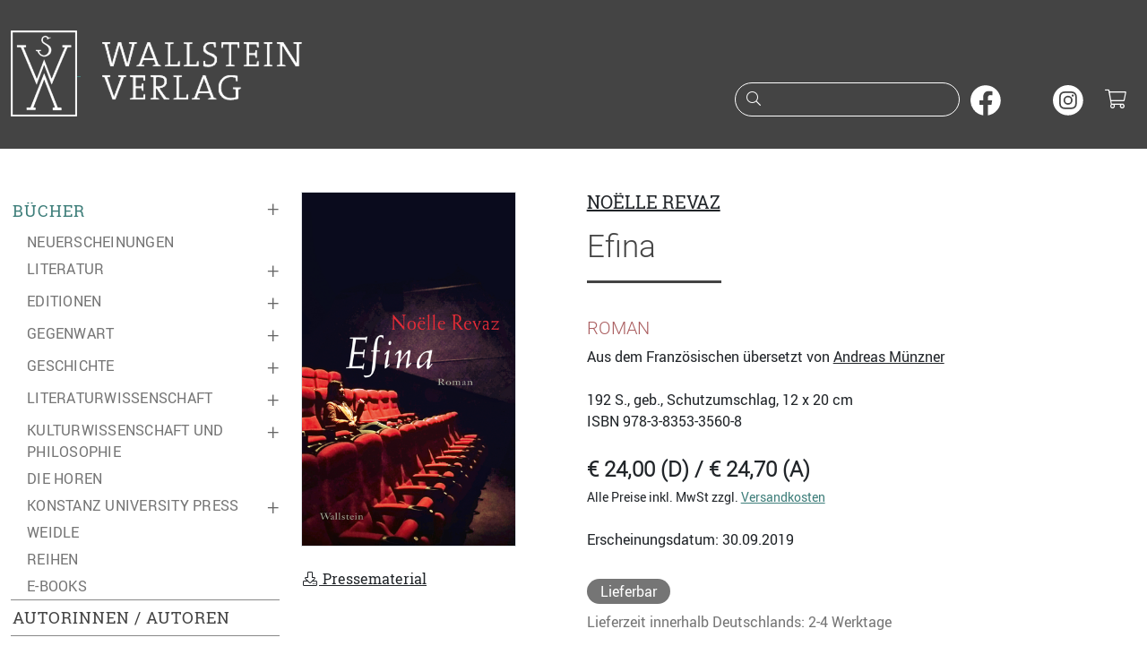

--- FILE ---
content_type: text/html;charset=utf-8
request_url: https://www.wallstein-verlag.de/9783835335608-efina-nolle-revaz.html
body_size: 7197
content:
<!DOCTYPE html>
<html lang="de">
  <head>
    <meta charset="utf-8">
    <meta name="viewport" content="width=device-width, initial-scale=1, shrink-to-fit=no">
    <meta name="robots" content="index,follow">
    <meta name="msapplication-config" content="none">
    <title>Efina - Noëlle Revaz | Wallstein Verlag</title>
    <meta name="description" content="Eine intensive Geschichte von Anziehung und Abneigung und von der großen Liebe zum Theater.  Bei einem Theaterbesuch wird Efina von dem Talent des Schauspielers T überwältigt, dem sie vor langer Zeit schon einmal begegnet ist. Nach diesem Abend beginnen sie sich Briefe zu schreiben, die sie anfangs jedoch&nbsp;">
    <meta property="og:site_name" content="Wallstein Verlag">
    <meta property="og:type" content="product">
    <meta property="og:title" content="Efina">
    <meta property="og:description" content="Eine intensive Geschichte von Anziehung und Abneigung und von der großen Liebe zum Theater.  Bei einem Theaterbesuch wird Efina von dem Talent des Schauspielers T überwältigt, dem sie vor langer Zeit schon&nbsp;&hellip;">
    <meta property="og:url" content="https://www.wallstein-verlag.de/9783835335608-efina-nolle-revaz.html">
    <meta property="og:image" content="https://www.wallstein-verlag.de/media/cover/9783835335608l.png">
    <meta property="og:book:isbn" content="978-3-8353-3560-8">
    <meta property="og:book:author" content="Noëlle Revaz">
    <link rel="apple-touch-icon" size="120x120" href="/bilder/icons/icon-120.png">
    <link rel="apple-touch-icon" size="152x152" href="/bilder/icons/icon-152.png">
    <link rel="apple-touch-icon" size="167x167" href="/bilder/icons/icon-167.png">
    <link rel="apple-touch-icon" size="180x180" href="/bilder/icons/icon-180.png">
    <link rel="icon" size="32x32" href="/bilder/icons/icon-32.png">
    <link rel="icon" size="48x48" href="/bilder/icons/icon-48.png">
    <link rel="icon" size="96x96" href="/bilder/icons/icon-96.png">
    <link rel="icon" size="144x144" href="/bilder/icons/icon-144.png">
    <link rel="icon" size="192x192" href="/bilder/icons/icon-192.png">
    <link rel="icon" size="256x256" href="/bilder/icons/icon-256.png">
    <link rel="icon" size="512x512" href="/bilder/icons/icon-512.png">
    <link rel="apple-touch-icon" href="/bilder/icons/icon-180.png">
    <link rel="shortcut icon" type="image/x-icon" href="/bilder/icons/favicon.ico">
    <link rel="manifest" href="/site.webmanifest">
    <link rel="stylesheet" href="/css/styles1.css">
    <link rel="stylesheet" href="/css/all.min.css">
    <script type="application/ld+json">{"@context": "http://schema.org","@type": "BreadcrumbList","itemListElement": [{"@type": "ListItem", "position": 1, "item": { "@id": "https://www.wallstein-verlag.de/buecher/neuerscheinungen-.html", "name": "Bücher" }},{"@type": "ListItem", "position": 2, "item": { "@id": "https://www.wallstein-verlag.de/9783835335608-efina-nolle-revaz.html", "name": "Efina" }}]}</script>
  </head>
  <body>
    <a href="#inhalt" class="skipper btn btn-wagreen">Zum Hauptinhalt springen</a>
    <a href="#mainmenu" class="skipper btn btn-wagreen">Zur Navigation springen</a>
    <a href="#footer" class="skipper btn btn-wagreen">Zur Fußzeile springen</a>
    <header class="bg-secondary text-white pt-2 pb-3 pb-sm-4">
      <div class="container" id="tops">
        <div class="row">
          <div class="col-10 col-sm-8 col-md-6 col-lg-6">
            <a class="d-inline-block" href="/start.html">
              <img class="d-none d-sm-inline img-fluid mt-1" src="/bilder/wsv.png" width="74" height="96" alt="">
              <img class="img-fluid m-4" src="/bilder/wallstein.png" alt="Logo vom Wallstein Verlag, verlinkt zur Startseite">
            </a>
          </div>
          <div class="col-2 col-sm-4 col-md-6 d-lg-none text-end mt-3">
            <button class="btn text-light p-2" type="button" data-bs-toggle="collapse" data-bs-target="#mainmenu" aria-expanded="false" aria-controls="mainmenu" aria-label="Navigation öffnen"><i class="fal fa-fw fa-lg fa-bars"></i></button>
            <button class="btn text-light p-2" type="button" data-bs-toggle="collapse" data-bs-target="#suche" aria-expanded="false" aria-controls="suche" aria-label="Suchfenster öffnen"><i class="fal fa-fw fa-lg fa-search"></i></button>
            <a class="d-inline-block header-cart font-monospace text-center text-white" href="/warenkorb.html" aria-label="Warenkorb"><i class="fal fa-fw fa-lg fa-shopping-cart"></i></a>
          </div>
          <div class="col-12 col-sm-12 col-md-12 col-lg-6 text-end mt-lg-5 pt-4">
            <form action="/suche.html" method="post" id="searchform" role="search">
              <div class="d-none d-lg-inline">
                <div class="input-rnd border-white me-2">
                  <i class="fal fa-fw fa-search text-white"></i>
                  <input class="text-white" type="search" name="suche" id="headersuche" maxlength="200" onchange="this.form.submit()">
                  <label class="visually-hidden" for="headersuche">Suche nach Büchern oder Autor:innennamen</label>
                </div>
                <a class="d-inline-block me-2" href="https://www.facebook.com/wallstein.verlag" tabindex="-1" target="_blank" rel="noopener" aria-hidden="true"><img src="/bilder/sm/facebook.svg" decoding="async" loading="lazy" width="34" height="34" alt="Wallstein Verlag bei Facebook"></a>
                <a class="d-inline-block me-2" href="https://bsky.app/profile/wallsteinverlag.bsky.social" tabindex="-1" target="_blank" rel="noopener" aria-hidden="true"><img src="/bilder/sm/bluesky.svg" decoding="async" loading="lazy" width="34" height="34" alt="Wallstein Verlag bei Bluesky"></a>
                <a class="d-inline-block me-2" href="https://www.instagram.com/wallsteinverlag/" tabindex="-1" target="_blank" rel="noopener" aria-hidden="true"><img src="/bilder/sm/instagram.svg" decoding="async" loading="lazy" width="34" height="34" alt="Wallstein Verlag bei Instagram"></a>
                <a class="d-inline-block header-cart font-monospace text-white" href="/warenkorb.html" aria-label="Warenkorb ist leer"><i class="fal fa-fw fa-lg fa-shopping-cart"></i></a>
              </div>
            </form>
          </div>
        </div>
      </div>
    </header>
    <div id="suche" class="container d-lg-none bg-secondary text-white collapse">
      <div class="row header-search header-collapse">
        <form action="/suche.html" method="post">
          <label class="visually-hidden" for="collapsesearch">Suche</label>
          <div class="input-group mt-1 mb-3">
            <input class="form-control border-light" type="search" name="suche" id="collapsesearch" placeholder="Suche nach Büchern oder Autor:innennamen">
            <button class="btn btn-outline-light" type="submit" aria-label="Suche starten"><i class="fal fa-search text-white"></i></button>
          </div>
        </form>
      </div>
    </div>
    <main class="container py-lg-5">
      <div class="row">
        <div class="col-12 col-lg-auto mainmenu text-uppercase">
          <nav id="mainmenu" class="collapse out">
            <ul class="list-unstyled menu-content"><li class="collapsed active menu-marker"><span class="collapsed" data-bs-toggle="collapse" data-bs-target="#menu0" aria-label="Buchkategorien ein- oder ausklappen">&plus;</span><a href="/buecher/neuerscheinungen-1.html">Bücher</a></li><li><ul id="menu0" class="list-unstyled sub-menu ms-2"><li class=" ms-2"><a href="/buecher/neuerscheinungen-1.html">Neuerscheinungen</a></li><li class="collapsed ms-2 active"><span data-bs-toggle="collapse" data-bs-target="#menu2" aria-label="Unterkategorien ein- oder ausklappen">&plus;</span><a href="/buecher/literatur-1.html">Literatur</a></li><li><ul class="list-unstyled sub-menu collapse mx-4" id="menu2" aria-expanded="false" aria-hidden="true"><li><a href="/buecher/romane-1.html">Romane</a></li>
<li><a href="/buecher/erzaehlungen-1.html">Erzählungen</a></li>
<li><a href="/buecher/lyrik-1.html">Lyrik</a></li>
<li><a href="/buecher/essays-1.html">Essays</a></li>
<li><a href="/buecher/stuecke-1.html">Stücke</a></li>
<li><a href="/buecher/literatur-reihen-1.html">Reihen</a></li>
</ul></li><li class="collapsed ms-2 active"><span data-bs-toggle="collapse" data-bs-target="#menu5" aria-label="Unterkategorien ein- oder ausklappen">&plus;</span><a href="/buecher/editionen-1.html">Editionen</a></li><li><ul class="list-unstyled sub-menu collapse mx-4" id="menu5" aria-expanded="false" aria-hidden="true"><li><a href="/buecher/werkausgaben-1.html">Werkausgaben</a></li>
<li><a href="/buecher/briefe-1.html">Briefe und Briefwechsel, Tagebücher</a></li>
<li><a href="/buecher/18-jahrhundert-editionen-1.html">17. und 18. Jahrhundert</a></li>
<li><a href="/buecher/19-jahrhundert-editionen-1.html">19. Jahrhundert</a></li>
<li><a href="/buecher/20-jahrhundert-editionen-1.html">20. Jahrhundert</a></li>
<li><a href="/buecher/literarischemoderne-1.html">Literarische Moderne</a></li>
</ul></li><li class="collapsed ms-2 active"><span data-bs-toggle="collapse" data-bs-target="#menu72" aria-label="Unterkategorien ein- oder ausklappen">&plus;</span><a href="/buecher/gegenwart-1.html">Gegenwart</a></li><li><ul class="list-unstyled sub-menu collapse mx-4" id="menu72" aria-expanded="false" aria-hidden="true"><li><a href="/buecher/typographische-bibliothek-1.html">Typographische Bibliothek</a></li>
<li><a href="/buecher/aesthetik-des-buches-1.html">Ästhetik des Buches</a></li>
<li><a href="/buecher/sudelblaetter-reihen-1.html">Sudelblätter</a></li>
</ul></li><li class="collapsed ms-2 active"><span data-bs-toggle="collapse" data-bs-target="#menu6" aria-label="Unterkategorien ein- oder ausklappen">&plus;</span><a href="/buecher/geschichte-1.html">Geschichte</a></li><li><ul class="list-unstyled sub-menu collapse mx-4" id="menu6" aria-expanded="false" aria-hidden="true"><li><a href="/buecher/nationalsozialismus-1.html">Nationalsozialismus</a></li>
<li><a href="/buecher/holocaust-1.html">Holocauststudies und Antisemitismusforschung</a></li>
<li><a href="/buecher/juedische-geschichte-1.html">Jüdische Geschichte und Kultur</a></li>
<li><a href="/buecher/biographien-geschichte-1.html">Biographien</a></li>
<li><a href="/buecher/postkolonialismus-1.html">(Post-)Kolonialismus</a></li>
<li><a href="/buecher/geschlechterundkoerper-1.html">Geschlechter und Körper</a></li>
<li><a href="/buecher/publichistory-1.html">Public History</a></li>
<li><a href="/buecher/nordwestdeutschelandesgeschichte-1.html">Nordwestdeutsche Landesgeschichte</a></li>
<li><a href="/buecher/osteuropaeaischegeschichte-1.html">Osteuropäische Geschichte</a></li>
<li><a href="/buecher/wirtschaftsundsozialgeschichte-1.html">Wirtschafts- und Sozialgeschichte</a></li>
<li><a href="/buecher/zeitgeschichte-1.html">Zeitgeschichte</a></li>
<li><a href="/buecher/neuzeit-1.html">Frühe Neuzeit und Neuzeit</a></li>
<li><a href="/buecher/mittelalter-1.html">Mittelalter</a></li>
<li><a href="/buecher/reihen-jahrbuecher-geschichte-1.html">Reihen und Jahrbücher</a></li>
</ul></li><li class="collapsed ms-2 active"><span data-bs-toggle="collapse" data-bs-target="#menu7" aria-label="Unterkategorien ein- oder ausklappen">&plus;</span><a href="/buecher/literaturwissenschaft-1.html">Literaturwissenschaft</a></li><li><ul class="list-unstyled sub-menu collapse mx-4" id="menu7" aria-expanded="false" aria-hidden="true"><li><a href="/buecher/biographien-literaturwissenschaft-1.html">Biographien</a></li>
<li><a href="/buecher/18-jahrhundert-literaturwissenschaft-1.html">17. und 18. Jahrhundert</a></li>
<li><a href="/buecher/19-jahrhundert-literaturwissenschaft-1.html">19. Jahrhundert</a></li>
<li><a href="/buecher/20-jahrhundert-literaturwissenschaft-1.html">20. Jahrhundert</a></li>
<li><a href="/buecher/gegenwart-literaturwissenschaft-1.html">Gegenwart</a></li>
<li><a href="/buecher/reihen-jahrbuecher-literaturwissenschaft-1.html">Reihen und Jahrbücher</a></li>
</ul></li><li class="collapsed ms-2 active"><span data-bs-toggle="collapse" data-bs-target="#menu9" aria-label="Unterkategorien ein- oder ausklappen">&plus;</span><a href="/buecher/kulturwissenschaft-1.html">Kulturwissenschaft und Philosophie</a></li><li><ul class="list-unstyled sub-menu collapse mx-4" id="menu9" aria-expanded="false" aria-hidden="true"><li><a href="/buecher/kulturgeschichte-1.html">Kulturgeschichte</a></li>
<li><a href="/buecher/wissensgeschichte-1.html">Wissensgeschichte</a></li>
<li><a href="/buecher/rechtsgeschichte-1.html">Rechtsgeschichte</a></li>
<li><a href="/buecher/kulturwissenschaft-reihen-1.html">Reihen und Jahrbücher</a></li>
</ul></li><li class=" ms-2"><a href="/buecher/die-horen-1.html">die HOREN</a></li><li class="collapsed ms-2 active"><span data-bs-toggle="collapse" data-bs-target="#menu157" aria-label="Unterkategorien ein- oder ausklappen">&plus;</span><a href="/buecher/konstanz-university-press-1.html">Konstanz University Press</a></li><li><ul class="list-unstyled sub-menu collapse mx-4" id="menu157" aria-expanded="false" aria-hidden="true"><li><a href="/buecher/kup-ethnologie-1.html">Ethnologie</a></li>
<li><a href="/buecher/kup-geschichte-1.html">Geschichte</a></li>
<li><a href="/buecher/kup-kultur-1.html">Kultur</a></li>
<li><a href="/buecher/kup-kunstwissenschaft-1.html">Kunst und Medien</a></li>
<li><a href="/buecher/kup-literatur-1.html">Literaturwissenschaft</a></li>
<li><a href="/buecher/kup-philosophie-1.html">Philosophie</a></li>
<li><a href="/buecher/kup-politik-1.html">Politik</a></li>
<li><a href="/buecher/kup-soziologie-1.html">Soziologie</a></li>
<li><a href="/buecher/kup-wissensgeschichte-1.html">Wissensgeschichte</a></li>
</ul></li><li class=" ms-2"><a href="/buecher/weidle-1.html">Weidle</a></li><li class=" ms-2"><a href="/buecher/reihen-1.html">Reihen</a></li><li class=" ms-2"><a href="https://wallstein-verlag.e-bookshelf.de/" target="_blank" rel="noopener" aria-label="öffnet E-Books in einem neuen Browserfenster">E-Books</a></li></ul></li><li class="border-top"><a href="/autoren.html">Autorinnen / Autoren</a></li><li class="border-top"><a href="/open-access-books.html">Open Access Books</a></li><li class="collapsed active border-top"><span data-bs-toggle="collapse" data-bs-target="#menu114" aria-label="Untermenü ein- oder ausklappen">&plus;</span><a href="/lesungen.html">Lesungen</a></li><li><ul class="list-unstyled sub-menu collapse ms-2" id="menu114" aria-expanded="false" aria-hidden="true"><li><a href="/ausstellungen.html">Ausstellungen</a></li>
<li><a href="/veranstaltungsarchiv.html">Archiv</a></li>
</ul></li><li class="collapsed active border-top"><span data-bs-toggle="collapse" data-bs-target="#menu79" aria-label="Untermenü ein- oder ausklappen">&plus;</span><a href="/verlag.html">Verlag</a></li><li><ul class="list-unstyled sub-menu collapse ms-2" id="menu79" aria-expanded="false" aria-hidden="true"><li><a href="/konstanz-university-press.html">Konstanz University Press</a></li>
<li><a href="/weidle-verlag.html">Weidle Verlag</a></li>
<li><a href="/kooperationspartner.html">Kooperationspartner</a></li>
<li><a href="/open-access.html">Open Access</a></li>
<li><a href="/bmbf-agoah.html">BMFTR-Projekt »AGOAH«</a></li>
<li><a href="/bmbf-projekt-wallstein-oa.html">BMBF-Projekt »Wallstein-OA«</a></li>
<li><a href="/stellenangebote.html">Stellenangebote</a></li>
</ul></li><li class="collapsed active border-top"><span data-bs-toggle="collapse" data-bs-target="#menu81" aria-label="Untermenü ein- oder ausklappen">&plus;</span><a href="/kontakt.html">Kontakt</a></li><li><ul class="list-unstyled sub-menu collapse ms-2" id="menu81" aria-expanded="false" aria-hidden="true"><li><a href="/manuskripte.html">Manuskriptangebote</a></li>
</ul></li></ul>
            <ul class="list-unstyled menu-content menu-sm-content my-5"><li class="collapsed active"><span data-bs-toggle="collapse" data-bs-target="#menu83" aria-label="Untermenü ein- oder ausklappen">&plus;</span><a href="/buchhandel.html">Buchhandel</a></li><li><ul class="list-unstyled sub-menu collapse ms-3" id="menu83" aria-expanded="false" aria-hidden="true"><li><a href="/verlagsvertretung.html">Verlagsvertretung</a></li><li><a href="/verlagskataloge.html">Verlagskataloge</a></li><li><a href="/newsletter.html">Newsletter</a></li></ul></li><li class="collapsed active"><span data-bs-toggle="collapse" data-bs-target="#menu88" aria-label="Untermenü ein- oder ausklappen">&plus;</span><a href="/presse.html">Presse</a></li><li><ul class="list-unstyled sub-menu collapse ms-3" id="menu88" aria-expanded="false" aria-hidden="true"><li><a href="/pressematerial.html">Materialien zum Download</a></li><li><a href="/rezensionsexemplare.html">Rezensionsexemplare</a></li></ul></li><li class="collapsed active"><span data-bs-toggle="collapse" data-bs-target="#menu91" aria-label="Untermenü ein- oder ausklappen">&plus;</span><a href="/lizenzen.html">Foreign Rights / Lizenzen</a></li><li><ul class="list-unstyled sub-menu collapse ms-3" id="menu91" aria-expanded="false" aria-hidden="true"><li><a href="/foreign-rights.html">Foreign Rights</a></li><li><a href="/rights-catalogue-1.html">Rights Catalogue</a></li></ul></li></ul>
            <ul class="list-unstyled menu-content menu-sm-content d-block d-lg-none my-5"><li><a href="/impressum.html">Impressum</a></li><li><a href="/datenschutz.html">Datenschutzerklärung</a></li><li><a href="/barrierefreiheit.html">Barrierefreiheit</a></li><li><a href="/agb.html">AGB</a></li></ul>
            <a class="d-none d-lg-block menu-newsletter mb-2" href="/newsletter.html">Newsletter abonnieren<i class="fas fa-fw fa-envelope ms-1"></i></a>
            <div class="d-block d-lg-none pb-3 text-center text-primary">
              <a href="https://www.facebook.com/wallstein.verlag" target="_blank" rel="nofollow" aria-label="unsere Facebook-Seite besuchen"><i class="fab fa-2x fa-facebook-square m-2"></i></a>
              <a href="https://www.instagram.com/wallsteinverlag/" target="_blank" rel="nofollow" aria-label="unsere Instagram-Seite besuchen"><i class="fab fa-2x fa-instagram m-2"></i></a>
              <a href="/newsletter.html" aria-label="unseren Newsletter abonnieren"><i class="fal fa-2x fa-envelope m-2"></i></a>
            </div>
          </nav>
        </div>
        <div class="col my-4 my-lg-0" id="inhalt">
          <div class="row" itemscope itemtype="http://schema.org/Book">
            <div class="col-12 col-sm-4 col-md-4"><img class="img-cover img-fluid border" itemprop="image" src="/media/cover/9783835335608l.png" width="240" height="396" alt="Buchcover: Efina"><br><br><a class="text-reset" href="/pressematerial/9783835335608.html"><i class="fal fa-fw fa-download" aria-hidden="true"></i> Pressematerial</a><br><br></div>
            <div class="col-12 col-sm-8 col-md-8 text-rob">
              <span class="h5 d-block text-body-secondary text-ros text-uppercase mb-3" itemscope itemprop="author" itemtype="http://schema.org/Person"><a class="text-dark" href="/autoren/nolle-revaz.html" aria-label="zur Autorenseite von Noëlle Revaz"><span itemprop="name">Noëlle Revaz</span></a></span><h1 class="text-rol underliner" lang="de" itemprop="name">Efina</h1><br><h2 class="h5 text-wared text-uppercase" itemprop="alternativeHeadline">Roman</h2>Aus dem Französischen übersetzt von <a class="text-dark" href="/autoren/andreas-muenzner.html" aria-label="zur Autorenseite von Andreas Münzner"><span itemprop="name">Andreas Münzner</span></a><br><br>              <meta itemprop="description" content="Eine intensive Geschichte von Anziehung und Abneigung und von der großen Liebe zum Theater.

Bei einem Theaterbesuch wird Efina von dem Talent des Schauspielers T überwältigt,&nbsp;&hellip;">
              <meta itemprop="url" content="/9783835335608-efina-nolle-revaz.html">
              <aside>
                <span itemprop="numberOfPages">192</span> S., geb., Schutzumschlag, 12 x 20 cm<br>
                ISBN <span itemprop="isbn">978-3-8353-3560-8</span><br>
                <br>
                <div itemscope itemprop="offers" itemtype="http://schema.org/Offer">
                  <strong class="fs-4 text-rol">€ 24,00 (D) / € 24,70 (A)</strong><br>
                  <small>Alle Preise inkl. MwSt zzgl. <a href="/versandinformationen.html" aria-label="unsere Versandkostenübersicht">Versandkosten</a></small><br>
                  <meta itemprop="price" content="24.00">
                  <meta itemprop="priceCurrency" content="EUR">
                  <br>
                  Erscheinungsdatum: 30.09.2019<br><br><span class="lieferstatus text-wrap text-center my-2" itemprop="availability" content="https://schema.org/InStock">Lieferbar</span><br><span class="text-wagrey">Lieferzeit innerhalb Deutschlands: 2-4 Werktage</span><br><br>
                  <form action="/9783835335608-efina-nolle-revaz.html" method="post"><button class="btn btn-black" name="addCart" value="9783835335608" aria-label="Buch in den Warenkorb legen"><i class="fas fa-shopping-cart" aria-hidden="true"></i> in den Warenkorb</button></form><br>Auch als E-Book erhältlich:<br> <a class="btn btn-ebook" href="/ebooks/9783835344129.html" target="_blank" rel="noopener" aria-label="dieses Buch als E-Book im Format EPUB kaufen, öffnet externe Seite in neuem Fenster"><i class="fas fa-fw fa-tablet-alt" aria-hidden="true"></i> EPUB</a> <a class="btn btn-ebook" href="/ebooks/9783835344112.html" target="_blank" rel="noopener" aria-label="dieses Buch als E-Book im Format PDF kaufen, öffnet externe Seite in neuem Fenster"><i class="fas fa-fw fa-tablet-alt" aria-hidden="true"></i> PDF</a><br>
                </div>
              </aside>
            </div>
          </div>
          <hr class="my-5">
          <div class="row my-2"><div class="col mb-5" lang="de"><span class="h3 text-rol">Eine intensive Geschichte von Anziehung und Abneigung und von der großen Liebe zum Theater.</span><br><br />
Bei einem Theaterbesuch wird Efina von dem Talent des Schauspielers T überwältigt, dem sie vor langer Zeit schon einmal begegnet ist. Nach diesem Abend beginnen sie sich Briefe zu schreiben, die sie anfangs jedoch beide nicht abschicken. Erst langsam beginnt ein Dialog zwischen ihnen, der jedes Klischee eines Liebesbriefwechsels ins Gegenteil verkehrt. Seitenlang erklären sie sich, warum der andere nicht anziehend ist - und doch liest man die Faszination aus jeder Zeile. Ihre Briefe changieren zwischen Intimität und Distanz, Liebe und Verachtung, Verletzen und Verehren.<br />
Mit großer Geschwindigkeit und doch detailliert erzählt Noëlle Revaz eine Liebesgeschichte ohne Pathos - und eine Liebeserklärung an das Theater.<br><div class="buch-autor text-rob pt-5"><strong class="d-block lead text-ros text-uppercase mt-3">Andreas Münzner</strong><p class="my-2">Andreas Münzner, geb. 1967 in  Mt. Kisco (Bundesstaat New York),  aufgewachsen in der Schweiz bei  Zürich. Er studierte Elektrotechnik  an der ETH Zürich und Übersetzung an der Uni Genf. Seit 1999 lebt er als Autor und Übersetzer in Hamburg.</p><a class="text-uppercase" href="/autoren/andreas-muenzner.html" aria-label="weiter zur Autorenseite von Andreas Münzner">mehr</a><br><br><strong class="d-block lead text-ros text-uppercase mt-3">Noëlle Revaz</strong><p class="my-2">Noëlle Revaz, geb. 1968, lebt in Biel. Für ihren ersten Roman »Rapport aux bêtes« (erschienen bei Gallimard; dt. »Von wegen den Tieren«) ist sie mit einem Preis der Schiller-Stiftung und dem Prix Marguerite Audoux ausgezeichnet worden. 
Ihr zweiter Roman&nbsp;&hellip;</p><a class="text-uppercase" href="/autoren/nolle-revaz.html" aria-label="weiter zur Autorenseite von Noëlle Revaz">mehr</a><br><br></div><br></div></div>
                    <hr class="hr-grey"><div class="my-5 text-center"><span class="lead text-uppercase border-bottom border-dark border-2">Pressestimmen</span><div id="carouselPresse" class="carousel carousel-fh slide" data-bs-ride="carousel" data-bs-interval="9000"><div class="carousel-inner"><div class="carousel-item text-rol p-4 active"><p class="lead px-lg-5 mb-3">»Es gibt nur wenige, die so etwas können, die eine solche enorme literarische Anstrengung ganz unangestrengt aussehen lassen können«</p>(Roman Bucheli, Neue Zürcher Zeitung, 06.10.2019)</div><div class="carousel-item text-rol p-4"><p class="lead px-lg-5 mb-3">»Eine verstörende, lohnende Lektüre – ein Solitär in der Gegenwartsliteratur.«</p>(Sieglinde Geisel, SRF, 26.09.2019)</div><div class="carousel-item text-rol p-4"><p class="lead px-lg-5 mb-3">ein »fulminanter Roman«</p>(Markus Gasser, SRF Literatur im Gespräch, 26.09.2019)</div><div class="carousel-item text-rol p-4"><p class="lead px-lg-5 mb-3">»Sehr lesenswert: Ein Anti-Liebesroman ohne Pathos, aber mit sehr vielen poetisch formulierten Sätzen und sehr viel Wahrheit.«</p>(Christina Graf, Radio 1, 19.03.2020)</div></div><button class="carousel-control-prev" type="button" data-bs-target="#carouselPresse" data-bs-slide="prev"><i class="fal fa-2x fa-angle-left text-dark" aria-hidden="true"></i><span class="visually-hidden text-dark">zurück</span></button><button class="carousel-control-next" type="button" data-bs-target="#carouselPresse" data-bs-slide="next"><i class="fal fa-2x fa-angle-right text-dark" aria-hidden="true"></i><span class="visually-hidden text-dark">weiter</span></button></div></div>                              <hr><div class="row buch-reihe my-4"><div class="col-12 col-sm-6 col-md-4 col-xl-3 my-3 text-center"><a href="/9783835332430-von-wegen-den-tieren.html" aria-label="weiter zum Buch Von wegen den Tieren"><img class="img-fluid d-block border my-2 mx-auto" src="/media/cover/9783835332430l.png" width="350" height="580" alt="Buchcover: Von wegen den Tieren"></a>Von wegen den Tieren<br><span class="text-wagreen text-rob text-uppercase">Noëlle Revaz</span><br><strong class="text-rol lh-lg fs-5">€24,00</strong></div><div class="col-12 col-sm-6 col-md-4 col-xl-3 my-3 text-center"><a href="/9783835318700-das-unendliche-buch.html" aria-label="weiter zum Buch Das unendliche Buch"><img class="img-fluid d-block border my-2 mx-auto" src="/media/cover/9783835318700l.png" width="240" height="396" alt="Buchcover: Das unendliche Buch"></a>Das unendliche Buch<br><span class="text-wagreen text-rob text-uppercase">Noëlle Revaz</span><br><strong class="text-rol lh-lg fs-5">€24,00</strong></div></div>              <div class="d-none d-sm-block z-3"><a class="topper topper-main rounded-1" href="#tops"><i class="fas fa-chevron-up"></i> nach oben</a></div>
        </div>
      </div>
    </main>
    <footer>
      <div class="container lh-lg border-top border-secondary border-3 py-4 mt-5" id="footer">
        <div class="row">
          <div class="d-none d-lg-block col-lg-3 text-sm-start"><span class="lead">Wallstein Verlag GmbH</span><br>Bücher mit Anspruch. Seit 1986, mit Fokus auf Geisteswissenschaften und Belletristik.</div>
          <div class="col-12 col-sm-5 col-lg-3 text-sm-start text-truncate">
            <span class="lead">Kontakt</span><br>
            <address class="m-0">Wallstein Verlag GmbH<br>Geiststraße 11, 37073 Göttingen<br></address>
            <i class="fal fa-fw fa-flip-horizontal fa-phone"></i> +49 (0)551 / 548 98-0<br>
            <i class="fal fa-fw fa-envelope"></i> info@wallstein-verlag.de<br>
            <hr class="hr-light d-block d-sm-none"><br>
          </div>
          <div class="d-none d-sm-block col-sm-3 col-lg-3 text-sm-start text-truncate">
            <span class="lead">Verlag</span><br>
            <a href="/buecher/neuerscheinungen-1.html">Bücher</a><br>
            <a href="/autoren.html">Autoren</a><br>
            <a href="/lesungen.html">Veranstaltungen</a><br>
            <a href="/verlagskataloge.html">Verlagskataloge</a><br>
            <a href="/newsletter .html">Newsletter </a><br>
            <br>
          </div>
          <div class="d-none d-sm-block col-sm-4 col-lg-3 text-sm-start text-truncate"><span class="lead">Rechtliches</span><br><a href="/versandinformationen.html">Versandinformationen</a><br><a href="/datenschutz.html">Datenschutzerklärung</a><br><a href="/barrierefreiheit.html">Barrierefreiheit</a><br><a href="/agb.html">AGB und Widerrufsrecht</a><br><a href="/produktsicherheit.html">Produktsicherheit</a><br><a href="/impressum.html">Impressum</a><br></div>
        </div>
        <div class="row my-2">
          <div class="col-12 col-sm-6 my-2">Copyright &copy; 2026 Wallstein Verlag</div>
          <div class="col-12 col-sm-6 my-2 text-sm-end smlogo">
            <a class="d-inline-block rounded-circle" href="https://www.facebook.com/wallstein.verlag" target="_blank" rel="noopener"><img src="/bilder/sm/facebook.svg" decoding="async" loading="lazy" width="33" height="33" alt="Wallstein Verlag bei Facebook"></a>
            <a class="d-inline-block rounded-circle" href="https://bsky.app/profile/wallsteinverlag.bsky.social" target="_blank" rel="noopener"><img src="/bilder/sm/bluesky.svg" decoding="async" loading="lazy" width="33" height="33" alt="Wallstein Verlag bei Bluesky"></a>
            <a class="d-inline-block rounded-circle" href="https://www.instagram.com/wallsteinverlag/" target="_blank" rel="noopener"><img src="/bilder/sm/instagram.svg" decoding="async" loading="lazy" width="33" height="33" alt="Wallstein Verlag bei Instagram"></a>
          </div>
        </div>
      </div>
    </footer>
    <script src="/js/jquery-3.7.1.min.js"></script>
    <script src="/js/bootstrap.bundle.min.js"></script>
    <script>
    $(document).ready(function () {
        $('.icon-search').click(function(){$('.header-search').slideToggle(250);});
        $(window).scroll(function() {
        	if ($(window).scrollTop() > 1000) {
        		$('.topper').fadeIn('slow');
        	} else {
        		$('.topper').fadeOut('slow');
        	}
        });
        $('#mainmenu [data-bs-toggle="collapse"]').on('click', function() {
            var $this = $(this);
            var expanded = $this.attr('aria-expanded') === 'true';

            $this.attr('aria-expanded', !expanded).html(expanded ? '&ndash;' : '&plus;');
        });
    });
    const tooltipTriggerList = document.querySelectorAll('[data-bs-toggle="tooltip"]');
    const tooltipList = [...tooltipTriggerList].map(tooltipTriggerEl => new bootstrap.Tooltip(tooltipTriggerEl));
    </script>
  </body>
</html>
